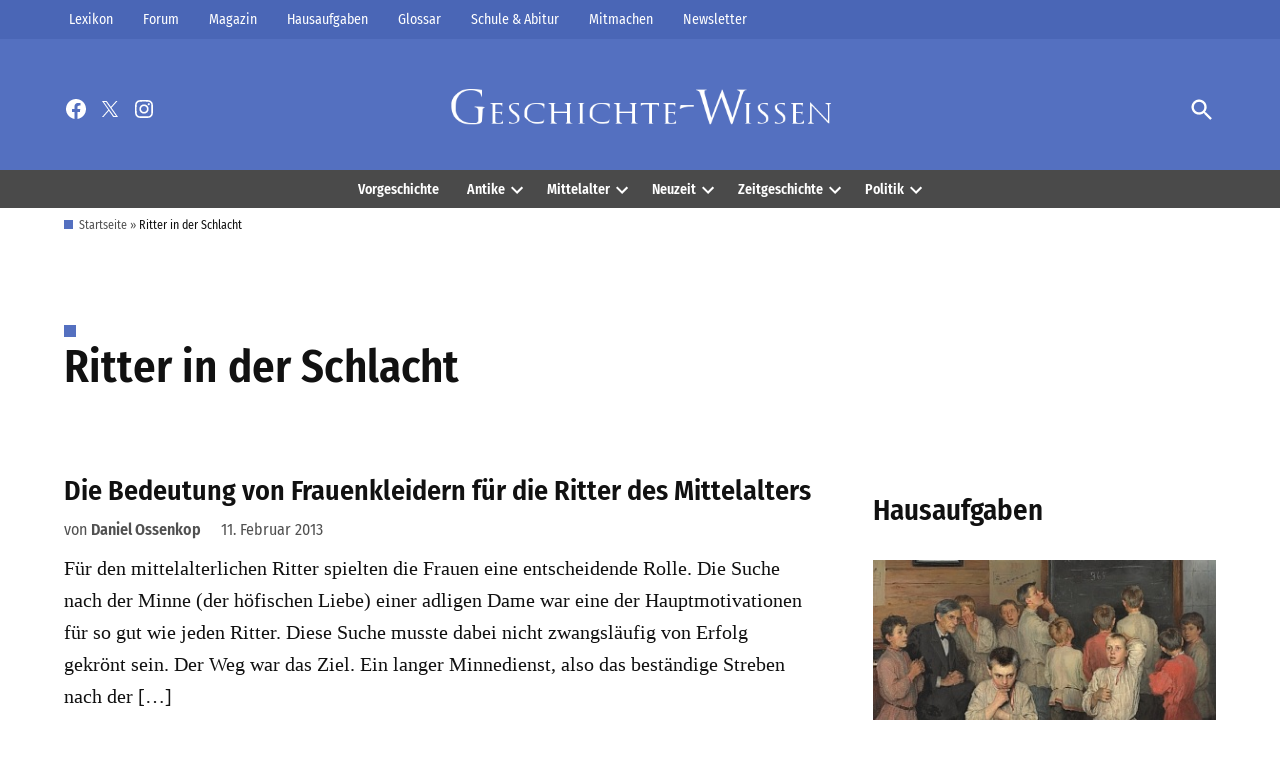

--- FILE ---
content_type: text/html; charset=UTF-8
request_url: https://geschichte-wissen.de/intern/wasgeschah/history.php
body_size: -34
content:
<style>body { font-family: "Fira Sans Condensed", sans-serif; color: #111111; line-height: 25.6px; }</style>Heute im Jahr 1606: Guy Fawkes wird in London hingerichtet.<br>

--- FILE ---
content_type: text/html
request_url: https://www.histomich.de/partn_gw.php
body_size: 476
content:
<html>
<head></head>
<body>

<html>
<head>
<style type='text/css'>
a:link { text-decoration:none; color:#5470c0; }
a:visited { text-decoration:none; color:black; }

</style><table style='font-size: 12px; font-style: normal; font-family: Roboto, sans-serif'>
       <tr ><td valign='top'>ein Service von <A href='http://www.histomich.de' target='_blank' style='color:#5470c0' rel='nofollow'>histomich.de</A> </td>
          
      </tr></table><table style='font-size: 12px; font-style: normal; font-family: Roboto, sans-serif'>					

                                        <tr ><td style='height:10px'></td></tr>
										
                                        <tr valign='top' style='font-size: 14px; font-style: normal; font-family: Roboto, sans-serif'>										<td style='width: 110px'>	PHOENIX	</td>							<td style='width: 80px'>		&nbsp;23:15	        </td>							<td style='width: 490px'><A href='https://www.histomich.de/deutsche-geschichte-tipps-zu-tv-events-und-ausfluege/tv-tipps/die-spannendsten-sendungen-zur-deutschen-geschichte-im-tv/' target='_blank' rel='nofollow'>Schattenfrauen. Die heimlichen Geliebten	</td></A>							<td style='font-size: 12px; font-style: normal; font-family: Roboto, sans-serif;width: 700px'><font color='#848484'>	&nbsp;Doku, 2026	</font></td>							</A></tr>
                                                <tr>
                                                 <td style='height:5px'></td>
                                                </tr>					<tr><td height='20px'></td></tr></table>
<script type="text/javascript">


 var z  = 1;

		


</script>
	


</body>	
	
</html>

